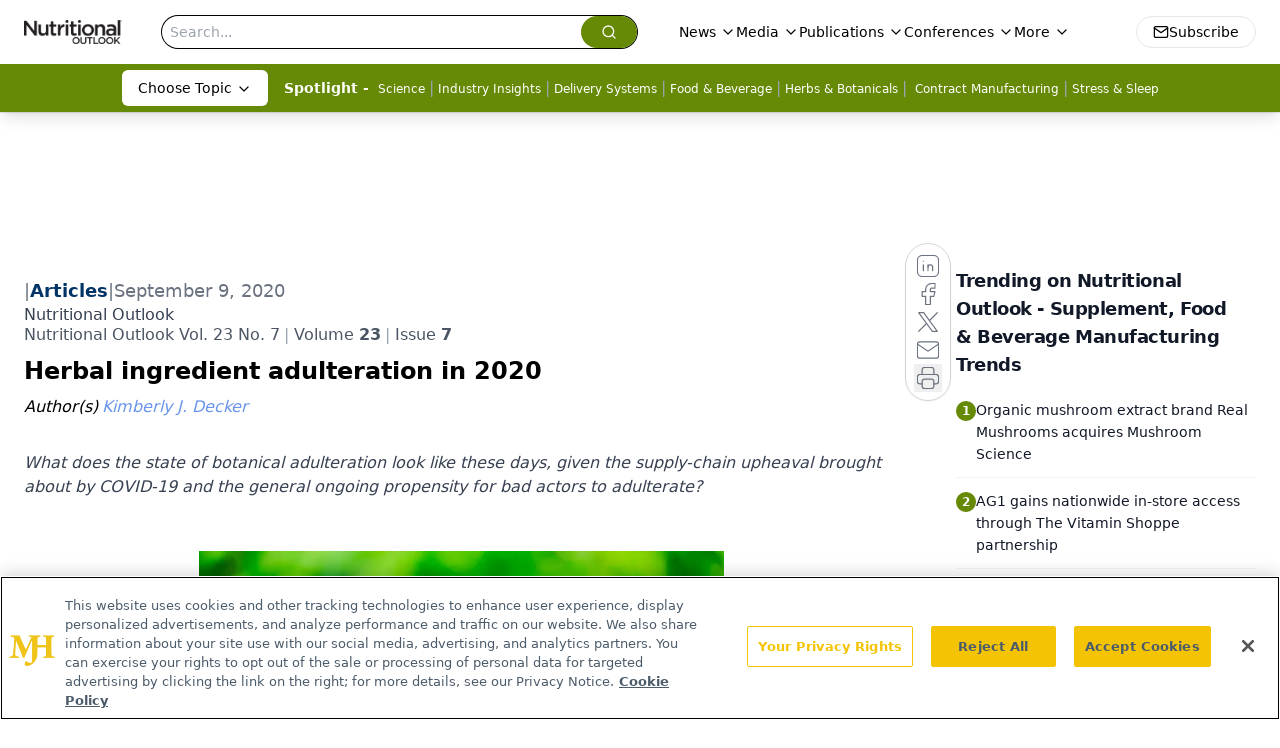

--- FILE ---
content_type: text/html; charset=utf-8
request_url: https://www.google.com/recaptcha/api2/aframe
body_size: 183
content:
<!DOCTYPE HTML><html><head><meta http-equiv="content-type" content="text/html; charset=UTF-8"></head><body><script nonce="0zHQmrdra-MuaDZW4DO22Q">/** Anti-fraud and anti-abuse applications only. See google.com/recaptcha */ try{var clients={'sodar':'https://pagead2.googlesyndication.com/pagead/sodar?'};window.addEventListener("message",function(a){try{if(a.source===window.parent){var b=JSON.parse(a.data);var c=clients[b['id']];if(c){var d=document.createElement('img');d.src=c+b['params']+'&rc='+(localStorage.getItem("rc::a")?sessionStorage.getItem("rc::b"):"");window.document.body.appendChild(d);sessionStorage.setItem("rc::e",parseInt(sessionStorage.getItem("rc::e")||0)+1);localStorage.setItem("rc::h",'1769031494352');}}}catch(b){}});window.parent.postMessage("_grecaptcha_ready", "*");}catch(b){}</script></body></html>

--- FILE ---
content_type: application/javascript
request_url: https://api.lightboxcdn.com/z9gd/43398/www.nutritionaloutlook.com/jsonp/z?cb=1769031481319&dre=l&callback=jQuery1124074059049551082_1769031481302&_=1769031481303
body_size: 1018
content:
jQuery1124074059049551082_1769031481302({"success":true,"response":"[base64].[base64]","dre":"l"});